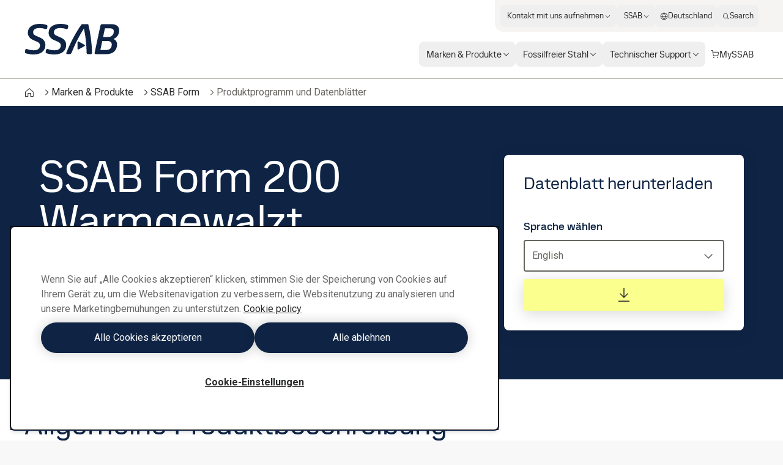

--- FILE ---
content_type: application/javascript; charset=UTF-8
request_url: https://www.ssab.com/_next/static/FB52VVloxaCcpzqacn9XA/_buildManifest.js
body_size: 355
content:
self.__BUILD_MANIFEST=function(e,s,t,a,r,n,i,c,l){return{__rewrites:{afterFiles:[{has:[{type:s,key:"o",value:a},{type:s,key:"p",value:n},{type:s,key:"r",value:"(?<region>[a-z]{2})"}],source:i,destination:e},{has:[{type:s,key:"o",value:a},{type:s,key:"p",value:n}],source:i,destination:e},{has:e,source:"/:nextInternalLocale(default|en|zh\\-cn|id\\-id|bg\\-bg|pl\\-pl|ja\\-jp|cs\\-cz|ro\\-ro|pt\\-br|ko\\-kr|es\\-es|fi\\-fi|en\\-ca|th\\-th|fr\\-fr|sv\\-se|es\\-mx|vi\\-vn|de\\-de|tr\\-tr|en\\-us|ar\\-sa|hu\\-hu|en\\-gb|ru\\-kz|it\\-it|hr\\-ba|nl\\-nl|sl\\-si)/sitecore/api/:path*",destination:e},{has:e,source:"/:nextInternalLocale(default|en|zh\\-cn|id\\-id|bg\\-bg|pl\\-pl|ja\\-jp|cs\\-cz|ro\\-ro|pt\\-br|ko\\-kr|es\\-es|fi\\-fi|en\\-ca|th\\-th|fr\\-fr|sv\\-se|es\\-mx|vi\\-vn|de\\-de|tr\\-tr|en\\-us|ar\\-sa|hu\\-hu|en\\-gb|ru\\-kz|it\\-it|hr\\-ba|nl\\-nl|sl\\-si)/-/:path*",destination:e},{has:e,source:"/:nextInternalLocale(default|en|zh\\-cn|id\\-id|bg\\-bg|pl\\-pl|ja\\-jp|cs\\-cz|ro\\-ro|pt\\-br|ko\\-kr|es\\-es|fi\\-fi|en\\-ca|th\\-th|fr\\-fr|sv\\-se|es\\-mx|vi\\-vn|de\\-de|tr\\-tr|en\\-us|ar\\-sa|hu\\-hu|en\\-gb|ru\\-kz|it\\-it|hr\\-ba|nl\\-nl|sl\\-si)/healthz",destination:"/:nextInternalLocale/api/healthz"},{has:e,source:"/:nextInternalLocale(default|en|zh\\-cn|id\\-id|bg\\-bg|pl\\-pl|ja\\-jp|cs\\-cz|ro\\-ro|pt\\-br|ko\\-kr|es\\-es|fi\\-fi|en\\-ca|th\\-th|fr\\-fr|sv\\-se|es\\-mx|vi\\-vn|de\\-de|tr\\-tr|en\\-us|ar\\-sa|hu\\-hu|en\\-gb|ru\\-kz|it\\-it|hr\\-ba|nl\\-nl|sl\\-si)/sitecore/service/:path*",destination:e}],beforeFiles:[],fallback:[]},"/404":[c,l,"static/chunks/pages/404-5fa26b0c2948d387.js"],"/_error":["static/chunks/5720-ddb1cb08a694ab8f.js","static/chunks/pages/_error-26af321352eb34ba.js"],"/robots.txt":["static/chunks/pages/robots.txt-c01a8a40099b9001.js"],"/sitemap.xml":["static/chunks/pages/sitemap.xml-294f05f6fe65e0c7.js"],"/sitemapindex.xml":["static/chunks/pages/sitemapindex.xml-ed622675d88cca7f.js"],"/[[...path]]":[c,l,"static/chunks/pages/[[...path]]-2b0355047b06a610.js"],sortedPages:["/404","/_app","/_error","/robots.txt","/sitemap.xml","/sitemapindex.xml","/[[...path]]"]}}(void 0,"query",0,"(?<orgid>\\d*)",0,"(?<projectid>\\d*)","/:nextInternalLocale(default|en|zh\\-cn|id\\-id|bg\\-bg|pl\\-pl|ja\\-jp|cs\\-cz|ro\\-ro|pt\\-br|ko\\-kr|es\\-es|fi\\-fi|en\\-ca|th\\-th|fr\\-fr|sv\\-se|es\\-mx|vi\\-vn|de\\-de|tr\\-tr|en\\-us|ar\\-sa|hu\\-hu|en\\-gb|ru\\-kz|it\\-it|hr\\-ba|nl\\-nl|sl\\-si)/monitoring(/?)","static/chunks/5347-790c82b4736f7a0a.js","static/chunks/3632-a713f09137f5df5a.js"),self.__BUILD_MANIFEST_CB&&self.__BUILD_MANIFEST_CB();